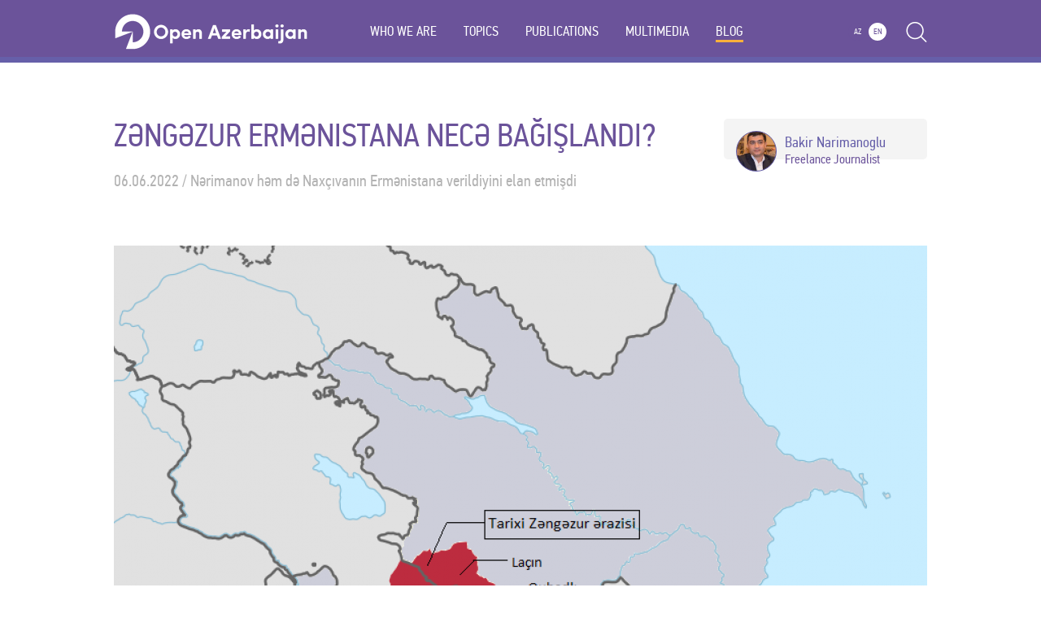

--- FILE ---
content_type: text/html; charset=utf-8
request_url: https://openazerbaijan.org/en/blog/z-ng-zur-erm-nistana-nec-ba-land/
body_size: 9339
content:
<!DOCTYPE HTML PUBLIC "-//W3C//DTD HTML 4.01//EN" "http://www.w3.org/TR/html4/strict.dtd">
<html>
<head>
    <meta content="text/html; charset=UTF-8" http-equiv="content-type">
    <meta property="og:title" content="Zəngəzur Ermənistana necə bağışlandı?" />
    <meta property="og:type" content="website" />
    <meta property="og:url" content="https://openazerbaijan.org/en/blog/z-ng-zur-erm-nistana-nec-ba-land/" />
            <meta property="og:description" content="Azərbaycan prezidenti İlham Əliyev Zəngilana son səfəri zamanı yenə Zəngəzurdan danışıb, Zəngəzurun Ermənistana sovet işğalından sonra bağışlandığını xatırladıb: “…Azərbaycan Xalq Cümhuriyyəti süquta uğrayandan bir neçə ay sonra Zəngəzur da bizim əlimizdən alındı. Bu tarixi hər kəs bilməlidir; 1920-ci ilin noyabrında sovet hakimiyyətinin qərarı ilə heç bir əsas olmadan tarixi diyarımız Qərbi Zəngə" />
                    <meta property="og:image" content="https://openazerbaijan.org/site/assets/files/2115/z_ng_zur.png" />
            <meta property="og:image:height" content="800" />
            <meta property="og:image:width" content="551" />
                <meta name="viewport" content="width=device-width, user-scalable=no, initial-scale=1.0, maximum-scale=1.0, minimum-scale=1.0">
    <title>Zəngəzur Ermənistana necə bağışlandı? &bull; Open Government</title>
    <link rel="stylesheet" href="https://cdn.jsdelivr.net/npm/bootstrap@4.3.1/dist/css/bootstrap.min.css" integrity="sha384-ggOyR0iXCbMQv3Xipma34MD+dH/1fQ784/j6cY/iJTQUOhcWr7x9JvoRxT2MZw1T" crossorigin="anonymous">

    <link rel="stylesheet" href="/site/templates/css/style.css?v=1769794982" type="text/css">
    <link rel="stylesheet" href="/site/templates/css/jquery.fancybox.css" type="text/css">
    <link rel="stylesheet" href="/site/templates/css/jquery.bxslider.css" type="text/css">
    <script type="text/javascript" src="/site/templates/js/jquery-1.10.2.js"></script>
    <script type="text/javascript" src="/site/templates/js/jquery.fancybox.pack.js"></script>
    <script type="text/javascript" src="/site/templates/js/jquery.hoverIntent.js"></script>
    <script type="text/javascript" src="/site/templates/js/jquery.bxslider.min.js"></script>
    <script type="text/javascript" src="/site/templates/js/nav.js"></script>

</head>
<body class="english">
<script>
    (function(i,s,o,g,r,a,m){i['GoogleAnalyticsObject']=r;i[r]=i[r]||function(){
        (i[r].q=i[r].q||[]).push(arguments)},i[r].l=1*new Date();a=s.createElement(o),
        m=s.getElementsByTagName(o)[0];a.async=1;a.src=g;m.parentNode.insertBefore(a,m)
    })(window,document,'script','https://www.google-analytics.com/analytics.js','ga');

    ga('create', 'UA-89082899-1', 'auto');
    ga('send', 'pageview');

</script>
<input type="hidden" name="page_title" value="Zəngəzur Ermənistana necə bağışlandı? &bull; Open Azerbaijan">
<input type="hidden" name="page_url" value="https://openazerbaijan.org/en/blog/z-ng-zur-erm-nistana-nec-ba-land/">
<input type="hidden" name="page_desc" value="Azərbaycan prezidenti İlham Əliyev Zəngilana son səfəri zamanı yenə Zəngəzurdan ">
    <input type="hidden" name="page_image" value="https://openazerbaijan.org/site/assets/files/2115/z_ng_zur.png">
    <div id="header">
    <div class="boxed">
        <a href="/en/" id="logo"></a>

        <div id="nav-icon4">
            <span></span>
            <span></span>
            <span></span>
        </div>
        <ul id="menu">
                            <li >
                    <a href="#">WHO WE ARE</a>
                                            <div>
                                                            <a href="/en/who-we-are/about-us/">About Us</a>
                                                                <a href="/en/who-we-are/missiya/">Team</a>
                                                                <a href="/en/who-we-are/contact/">Contact</a>
                                                        </div>
                                        </li>
                                <li >
                    <a href="#">TOPICS</a>
                                            <div>
                                                            <a href="/en/topics/analytics/">Analytics</a>
                                                                <a href="/en/topics/investigation/">Investigation</a>
                                                                <a href="/en/topics/society/">Life</a>
                                                                <a href="/en/topics/public-portrait/">Public Portrait</a>
                                                                <a href="/en/topics/regional-comparison/">Regional Comparison</a>
                                                                <a href="/en/topics/democracy/">Democracy</a>
                                                                <a href="/en/topics/humanrights/">Human Rights</a>
                                                        </div>
                                        </li>
                                <li >
                    <a href="#">PUBLICATIONS</a>
                                            <div>
                                                            <a href="/en/publications/report/">Report</a>
                                                                <a href="/en/publications/tedqiqat/">Research</a>
                                                        </div>
                                        </li>
                                <li >
                    <a href="#">MULTIMEDIA</a>
                                            <div>
                                                            <a href="/en/multimedia/infographics/">Infographics</a>
                                                                <a href="/en/multimedia/video/">Video</a>
                                                                <a href="/en/multimedia/foto/">Photo</a>
                                                                <a href="/en/multimedia/cartoon/">Cartoon</a>
                                                        </div>
                                        </li>
                                <li  class="active" >
                    <a href="/en/blog/">BLOG</a>
                                    </li>
                            <!--a href="https://www.paypal.com/donate?token=jEMjBmsXgOt7f8L94prMruCkxUPWV7HjzAnzWS6vEghITCGzxoB8QXPryPmYSIHmWHMs4w5QAlOB1nDZ" target="_blank"><button type="button" class="btn btn-success"> Donate </button></a-->
        </ul>
        <div class="langbar">
                            <a href="/blog/z-ng-zur-erm-nistana-nec-ba-land/">AZ</a>
                <a href="/en/blog/z-ng-zur-erm-nistana-nec-ba-land/" class="active">EN</a>
                        </div>
				
			 
			          <a href="/en/search/" id="search"></a>
 
    </div>
</div>
</form>
</div>
</div>
</div><div id="news_page">
	<div id="news_header">
		<div class="boxed">
						<div id="author_block"> <span style="background-image: url(/site/assets/files/1443/prof2.jpg);"></span> <b>Bakir Narimanoglu</b> <p>Freelance Journalist</p></div>
						<h1>ZƏNGƏZUR ERMƏNISTANA NECƏ BAĞIŞLANDI?</h1>
			<h2>06.06.2022 / Nərimanov həm də Naxçıvanın Ermənistana verildiyini elan etmişdi</h2>
		</div>
	</div>
	<div id="news_content" class="boxed">
		<img src="/site/assets/files/2115/z_ng_zur.1000x0.png" alt="" class="news_img_x">
				<p>Azərbaycan prezidenti İlham Əliyev Zəngilana son səfəri zamanı yenə Zəngəzurdan danışıb, Zəngəzurun Ermənistana sovet işğalından sonra bağışlandığını <a href="https://president.az/az/articles/view/56208 ">xatırladıb</a>: “…Azərbaycan Xalq Cümhuriyyəti süquta uğrayandan bir neçə ay sonra Zəngəzur da bizim əlimizdən alındı. Bu tarixi hər kəs bilməlidir; 1920-ci ilin noyabrında sovet hakimiyyətinin qərarı ilə heç bir əsas olmadan tarixi diyarımız Qərbi Zəngəzur Azərbaycandan ayrıldı və Ermənistana verildi. Bu, xalqımıza qarşı növbəti düşmənçilik və ədalətsizlik idi. Çünki Zəngəzurun şərqində də, qərbində də Azərbaycan xalqı əsrlər boyu yaşamışdır və indiki Ermənistan ərazisində olan Qərbi Zəngəzurun bütün toponimləri, bütün kəndlərin milli tərkibi Azərbaycan xalqına məxsus idi”.</p>

<p>Bu tarixi fakt sənədlərdə öz əksini tapıb. Ancaq faktın indiki məqamda—Ermənistanla sülh müqaviləsi uğrunda danışıqların getdiyi zamanda səsləndirilməsi diqqət cəlb edir. İ. Əliyev eyni çıxışının davamında deyib: “Ermənistan hansısa xüsusi tələb irəli sürərsə, bilməlidir ki, bizim də tələblərimiz ola bilər. Bax, buraya çox da uzaq olmayan məsafədə bizim qədim torpağımız Qərbi Zəngəzurdur. Biz Ermənistana qarşı ərazi iddiası ilə çıxış etmirik ki? Etmirik. Amma əgər onlar bizə qarşı ərazi iddiası ilə çıxış edəcəksə, biz niyə etməməliyik? Tarix var. Hər kəs açsın baxsın kitablara, ensiklopediyalara. Nə vaxt Qərbi Zəngəzuru bizdən ayırıb Ermənistana verdilər? 1920-ci ilin noyabrında”.</p>

<p>Azərbaycan prezidenti bu ilin aprelində Şuşa şəhərində Dünya Azərbaycanlılarının V Qurultayında da oxşar <a href="İlham Əliyev Şuşa şəhərində Dünya Azərbaycanlılarının V Qurultayında çıxış edib » Azərbaycan Prezidentinin Rəsmi internet səhifəsi (president.az) ">açıqlama</a> ilə çıxış edib.</p>

<p>Bəs necə olub ki, Qərbi Zəngəzur Ermənistana bağışlanıb?</p>

<p><strong>Qarabağ erməniləri rəsmən Azərbaycan hakimiyyətini tanıyırdılar</strong></p>

<p>Ermənilərin iddia etdikləri Qarabağın dağlıq hissəsi Azərbaycan Cümhuriyyəti dövründə də Azərbaycanın tərkibində idi, bu bölgəni Azərbaycan Cümhuriyyəti hökumətinin general-qubernatoru idarə edirdi(Ataxan Paşayev, Azərbaycan Xalq Cümhuriyyəti – Şərqin İlk Demokratik Parlamentli Respublikası, Xalq qəzeti. 28 may 2014-cü il, №111, s.7). General-qubernatorluğun tərkibinə inzibati mərkəzi Şuşa şəhəri olmaqla Şuşa, Cavanşir, Cəbrayıl və Zəngəzur qəzaları daxil idi. O illərdə Qarabağın yuxarı hissəsinin erməni milli assambleyası Azərbaycanın hakimiyyətini rəsmən tanıyırdı (1919)( Azərbaycan Xalq Cümhuriyyəti Ensiklopediyası, s.129). Bu fakt erməni tərəfinin Qarabağın həmin dövrdə “müstəqil qanuni qurum” statusuna malik olması ilə bağlı iddialarını təkzib edir.</p>

<p>1920-ci ildə, Bolşevik Rusiyası Cənubi Qafqazı işğal etdikdən sonra Ermənistan Azərbaycana qarşı ərazi iddialarını yenidən irəli sürür və Ermənilər Qarabağı ilhaq edə bilməsələr də, onun dağlıq hissəsinə muxtariyyət verdirməyə nail olurlar. 1921-ci il, iyulun 5-də Rusiya Kommunist Partiyası Mərkəzi Komitəsinin Qafqaz Bürosu “Yuxarı və Aşağı Qarabağ arasında iqtisadi əlaqələri nəzərə alaraq, “Dağlıq Qarabağın” Azərbaycan Sovet Sosialist Respublikası sərhədlərində saxlanılması” və Şuşa şəhəri inzibati mərkəz olmaqla ona geniş muxtariyyətin verilməsi barədə qərar qəbul edir(Yaqub Mahmudov, Kərim Şükürov, Qarabağ: real tarix, faktlar, sənədlər, s.54). Bu sənədin mətni sübut edir ki, Büro “Dağlıq Qarabağın” Azərbaycan SSR-yə Ermənistan tərəfinin iddia etdiyi kimi “verilməsi” və ya onun Azərbaycan hakimiyyətinə “tabe edilməsi” deyil, Azərbaycan SSR-nin tərkibində qalması barədə qərar verir.</p>

<p>2 il sonra—1923-cü il, iyulun 7-də Xankəndi şəhəri (Xankəndi şəhərinin adı 1923-cü il, sentyabrın 18-də dəyişdirilib, ermənilərin bolşevik lideri Stepan Şaumyanın şərəfinə Stepanakert adlanıb, şəhərin adı 1991-ci ilin noyabrında bərpa edilib —B.N) inzibati mərkəz olmaqla, Dağlıq Qarabağ Muxtar Vilayəti (DQMV) yaradılır(1991-ci ilin 26 noyabr tarixində Azərbaycan Respublikası Ali Sovetinin qərarı ilə “DQMV” inzibati ərazi vahidi kimi ləğv olunub). Lakin Ermənistanda yaşayan 300 mindən çox azərbaycanlıya mədəni muxtariyyət verilmir. Həm SSRİ-nin mərkəzi hökuməti, həm də Ermənistan SSR hökuməti bundan imtina edir.</p>

<p>Azərbaycan Müvəqqəti İnqilab Komitəsinin (MİK) DQMV-nin yaradılması haqda dekreti Qafqaz Bürosunun 1921-ci il qərarına zidd idi. Belə ki, həmin dekretdə mərkəzi Xankəndi olmaqla, Dağlıq Qarabağın erməni hissəsindən Azərbaycan SSR-in tərkib hisssəsi kimi muxtar vilayətin təşkil olunması qeyd olunurdusa, qərarda yaranacaq muxtar vilayətin inzibati mərkəzinin Şuşa şəhəri olacağı deyilirdi. MİK-nin dekretində Şuşa heç vilayətin tərkibinə daxil edilməmişdi. Yalnız iki həftədən sonra—iyulun 16-da Şuşanın da DQMV-nin tərkibinə daxil edilməsi haqda qərar qəbul olundu(Mahmudov, Şükürov, yenə orada, s.54) .</p>

<p>Qarabağı ala bilməsə də, Ermənistan öz ərazisini Azərbaycan torpaqları hesabına genişləndirirdi. O zaman mərkəzə Bolşevik Rusiyası tərəfindən işğal olunan Ermənistanı (1920-ci il, 30 noyabr) sovetləşdirmək gərəkdi. Zəngəzur qəzasının qərb hissəsi məhz bu məqsədlə Ermənistana verildi, nəticədə Naxçıvan Azərbaycanın əsas hissəsindən ayrı salındı. (Hacı Nərimanoğlu, Zəngəzur: 100 sual, 100 cavab, s.129) Bu planın başqa məqsədi də vardı...</p>

<p><strong>“Türklərin Bakıya yolunu bağlamaq”</strong></p>

<p>Tarixçi, professor Cəmil Həsənli deyir ki, Zəngəzurun, həmçinin Naxçıvanın Ermənistana verilməsi ideyasını ortaya atan Qafqazın bolşevik “canişini” Serqo Orconikidze olub. Onun məqsədi, erməni kommunistlərinin hakimiyyətə gəlişini dayanıqlı etməklə yanaşı türklərin Bakıya yolunu bağlamaqdı: “İosif Stalin (o zaman RSFSR Kommunist Partiyası Mərkəzi Komitəsinin üzvü idi—B.N) Bakı müşavirəsindən sonra hələ Moskvaya çatmamış, S.Orconikidze onunla səsli danışığa girir və deyir ki, indi Zəngəzuru, Naxçıvanı Ermənistana verib, türklərin Bakıya quru yolunun bağlanmasının əsl vaxtıdır… Noyabr ayının 23-də V.İ.Leninlə əlaqəyə girən İ.Stalin ona S.Orconikidzenin Bakıyla bağlı “narahatlığını” bildirir. İ.Stalin S.Orconikidzenin məlumatına istinad edərək qeyd edir ki, Bakı üçün əsas təhlükə türklərin Azərbaycanla ümumi sərhədlərə cəhd göstərmələrindən irəli gəlir və S.Orconikdze təklif edir ki, Zəngəzuru Ermənistana verməklə türklərin niyyətlərinə mane olmaq lazımdır. İ.Stalin özünün də bu təklifə tərəfdar olduğunu V.İ.Leninə bildirir. S.Orconikidze hesab edirdi ki, Bolşevik Rusiyasını bu məsuliyyətdən kənarda qoymaq üçün Zəngəzurla bağlı təşəbbüs Sovet Azərbaycanının birinci şəxsindən—Azərbaycan İnqilab Komitəsinin sədri Nəriman Nərimanovdan gəlməlidir.”</p>

<p>Tarixçi bu məsələdə S.Orconikidzeyə o zaman RSFSR Xarici İşlər Xalq Komissarı olan Georgi Çiçerinin təzyiq göstərdiyini qeyd edir. C.Həsənlinin dediyinə görə, S.Orconikidze N.Nərimanovu Naxçıvan, Ordubad və Şərur-Dərələyəzi Ermənistana güzəştə getməyə məcbur etmək istiqamətində ilk cəhdi hələ 1920-ci ilin yayında, Sovet Rusiyası ilə Ermənistan arasında müqavilə imzalanana qədər edib: “G.Çiçerinin göstərişlərini alan S.Orconikidze N.Nərimanova tələsik məlumat verirdi ki, “Qarabağ və Zəngəzurla bağlı indicə G.Çiçerinlə danışdım. Mən təklif edirəm, bu vilayətlər təcili və danışıqsız Azərbaycana birləşdirilsin. Siz digər vilayətlərə (Naxçıvan, Ordubad, Culfa və Şərur-Dərələyəz) iddianızdan imtina etməlisiniz, habelə Qarabağ və Zəngəzura muxtariyyət verməlisiniz. Yeri gəlmişkən sonuncu məsələ sülh müqaviləsində (Sovet Rusiyası ilə Ermənistan arasında 1920-ci ilin avqust ayının 10-da imzalanacaq müqavilə nəzərdə tutulur) heç bir halda göstərilməməlidir, bilavasitə sizdən gəlməlidir.”</p>

<p>C.Həsənlinin dediyinə görə, həm İ.Stalin, həm S.Orconikidze mərkəzi daim türk qorxusu altında saxlamağa üstünlük verirmiş: “Bu ideyalar “birdən 1918-ci il təkrarlanar, türklər yenidən Bakıya gələr və biz Azərbaycan üzərində nəzarəti itirərik, müsavatçılar Gəncədə ofis qurublar” qorxusu altında ortaya çıxmışdı. S.Orconikidze belə fikirləşirdi ki, erməni kommunistləri erməniləri bolşeviklərə tərəf çəkmək üçün, yeni kommunist hökumətini dayanaqlı etmək üçün İrəvana tarixi bir hədiyyə ilə getməlidilər. Qazaxda elan olunmuş Ermənistan Sovet Hakimiyyəti Dilicana, oradan da İrəvana məhz daşnakların uzun müddət əldə edə bilmədikləri bu “tarixi hədiyyə” ilə gedirdi... Dünya inqilabının cazibəsinə düşən N.Nərimanov Ermənistanın sovetləşməsi naminə nəinki Bakı neftini hər iki respublikanın sərvəti elan etməyə, hətta Azərbaycan torpaqlarının bir hissəsini yeni qurulan erməni sovet hökumətinə güzəştə getməyə hazır idi. Bu hazırlıq mərkəz və xüsusilə S.Orconikidze tərəfindən aparılmışdı.” (Meydan TV)</p>

<p><strong>Nərimanov Zəngəzur və Naxçıvanın Ermənistana verildiyini elan edir</strong></p>

<p>Ermənistanda sovet hakimiyyəti qurulduqdan bir gün sonra—noyabrın 30-da keçirilən Azərbaycan K(b)P MK Siyasi və Təşkilati Bürosunun iclasında Ermənistanla əlaqələr müzakirə edilir. Müzakirə nəticəsində aşağıdakı qərarlar qəbul olunur: “Sovet Azərbaycanı ilə sovet Ermənistanı arasında heç bir sərhəd mövcud deyil; Zəngəzur Ermənistana keçir; Qarabağın dağlıq hissəsinə öz müqəddəratını təyinetmə hüququ verilir; sovet Azərbaycanı sovet Ermənistanı ilə qırılmaz hərbi və təsərrüfat ittifaqı qurur.” (Musa Qasımlı, Ermənistanın sovetləşdirilmsəindən Azərbaycan ərazilərinin işğalınadək erməni iddiaları: Tarix olduğu kimi (1920-1992-cü illər), Bakı-2016, s.65)</p>

<p>Bu qətnaməni tərtib etmək N.Nərimanova tapşırılır. Tapşırığı yerinə yetirən N. Nərimanov Bakı Sovetinin 1920-ci il, dekabrın 1-də Dövlət Teatrında keçirilən təntənəli iclasında çıxışında Zəngəzurla yanaşı Naxçıvanın da Ermənistana güzəştə gedildiyini, Qarabağda isə ermənilərə tam muxtariyyət veriləcəyini bildirir.( Qasımlı, yenə orada, s.65) Bəyanatda yazılır: “Sovet Azərbaycanı Ermənistan və Zəngəzurda ən yaxşı yoldaşlarımızın – kommunistlərin günahsız qanını tökmüş və tökən daşnakların hakimiyyətinə qarşı əməkçi erməni xalqının mübarizəsinə yardım göstərərək elan edir ki, bundan sonra heç bir ərazi məsələsi əsrlərdən bəri qonşu olan iki xalqın—ermənilərin və müsəlmanların bir-birinin qanını tökməsi üçün səbəb ola bilməz; Zəngəzur və Naxçıvan qəzalarının ərazisi sovet Ermənistanının bölünməz hissəsidir; Dağlıq Qarabağın əməkçi kəndlilərinə isə öz müqəddəratını təyinetmə hüququ verilir. Zəngəzurun hüdudlarında bütün hərbi əməliyyatlar dayandırılır; sovet Azərbaycanının qoşunları buradan çıxarılır.” (Qasımlı, yenə orada, s.66)</p>

<p><strong>Naxçıvanı Türkiyənin maraqları xilas edir</strong></p>

<p>N.Nərimanov bu çıxışında Naxçıvanın adını çəksə də, bir gün əvvəlki—30 noyabr tarixli qərarda Naxçıvan məsələsinə, ümumiyyətlə, toxunulmamışdı. N.Nərimanovun bəyanatı Sovet Rusiyasının Azərbaycanda təmsilçiləri olan İ.Stalin və S.Orconikidze tərəfindən sevinclə qarşılanmış və "yüksək" qiymətləndirilmişdi. (Musa Urud. Zəngəzur. Bakı-2005, s.89)</p>

<p>N.Nərimanovun bəyanatıya Ermənistana hədiyyə edilmiş Naxçıvanın Azərbaycana qaytarılmasında o zamankı Türkiyə hökumətinin maraqları əhəmiyyətli rol oynayır. 1921-ci ildə baş tutan Moskva danışıqlarında Türkiyə nümayəndələri Yusif Kamal, Doktor Riza Nur və Əli Fuad Paşa Naxçıvan məsələsində israrlı olur, geri çəkilmirlər. Moskvaya səfər ərəfəsində nümayəndə heyətinin başçısı Yusif Kamal bəy Mustafa Kamal Paşa ilə görüşərkən ondan soruşur: “Paşam, ruslar Naxçıvan üzərində israr edərlərsə, nə edək?” Mustafa Kamal, “Naxçıvan türk qapısıdır. Bunu xüsusi olaraq nəzərə alıb, əlinizdən gələni edin” deyə cavab verir. (İsmail Hacıyev, Əbülfəz Amanoğlu, Atatürkün, yaratdığı Naxçıvan: dostluq körpüsü dövləti, <a href="https://atam.gov.tr/wp-content/uploads/125.yıl-sempozyumu.pdf" target="_blank">https://atam.gov.tr/wp-content/uploads/125.y%C4%B1l-sempozyumu.pdf</a> s.94) N.Nərimanov Naxçıvan, Qarabağ və Zəngəzurla bağlı qərara sonralar etiraz etmiş, V.İ.Leninə müxtəlif müraciət və teleqramlar göndərərək, Azərbaycanın ərazi bütövlüyünün təmin olunmasına müəyyən cəhdlər göstərmişdi. N.Nərimanov o illərdə V.İ.Leninə yazırdı: "Həmişə Denikini (Anton Denikin—sovet hakimiyyətinə qarşı mübarizə aparmış hərbi qüvvələrin başçılarından biri—B.N) müdafiə edən Ermənistan müstəqillik qazanır və əlavə olaraq, Azərbaycan torpaqlarını alır. Zaqafqaziya respublikaları arasında özünü Sovet Rusiyasının ağuşuna hamıdan əvvəl atan Azərbaycan isə həm müstəqilliyini, həm də ərazisini itirir. Azərbaycanın indiki vəziyyəti elədir ki, Mirzəyanlar heç bir maneəsiz onun taleyini həll edirlər". (Nəriman Nərimanov, Məktublar və Qarabağ məsələsinə dair sənədlər, Bakı 2016, s.103)</p>

<p> </p>		
		<br><br>
	</div>
	<div id="be_informed">
		<div class="boxed">
			<h3>YOU MAY BE INTERESTED</h3>
						<div class="hb" onclick="window.location='/en/blog/avropa-parlamenti-n-deyir-baki-n-cavab-verir/'">
				<div style="background-image: url(/site/assets/files/2296/epmm2.jpg)"></div>
				<a href="/en/blog/avropa-parlamenti-n-deyir-baki-n-cavab-verir/">Avropa Parlamenti nə deyir, Bakı nə cavab verir?</a>
			</div>
						<div class="hb" onclick="window.location='/en/blog/mikayil-jabbarovs-new-jobs/'">
				<div style="background-image: url(/site/assets/files/2291/yeni_is_yeri.jpg)"></div>
				<a href="/en/blog/mikayil-jabbarovs-new-jobs/">Mikayil Jabbarov’s “New Jobs”</a>
			</div>
						<div class="hb" onclick="window.location='/en/blog/az-rbaycan-pasportunun-gucu-m-d-ni-dunyadan-t-crid-v-ziyy-ti/'">
				<div style="background-image: url(/site/assets/files/2290/passport_index_cover2_small.jpg)"></div>
				<a href="/en/blog/az-rbaycan-pasportunun-gucu-m-d-ni-dunyadan-t-crid-v-ziyy-ti/">Azərbaycan pasportunun gücü: Mədəni dünyadan təcrid vəziyyəti</a>
			</div>
					</div>
	</div>
</div>

<br>
<br>
<br>


<div id="footer">
	<div class="boxed">
		<a href="#" id="logo2"></a>
		<p>© 2026 All Rights Reserved. Open Azerbaijan.</p>
        <br><br>
        <ul class="rrssb-buttons">


            <li class="rrssb-facebook">
                <a href="https://www.facebook.com/" class="popup">
		          <span class="rrssb-icon">
		            <svg xmlns="http://www.w3.org/2000/svg" viewBox="0 0 29 29"><path d="M26.4 0H2.6C1.714 0 0 1.715 0 2.6v23.8c0 .884 1.715 2.6 2.6 2.6h12.393V17.988h-3.996v-3.98h3.997v-3.062c0-3.746 2.835-5.97 6.177-5.97 1.6 0 2.444.173 2.845.226v3.792H21.18c-1.817 0-2.156.9-2.156 2.168v2.847h5.045l-.66 3.978h-4.386V29H26.4c.884 0 2.6-1.716 2.6-2.6V2.6c0-.885-1.716-2.6-2.6-2.6z"/></svg>
		          </span>
                    <span class="rrssb-text">facebook</span>
                </a>
            </li>


            <li class="rrssb-twitter">
                <!-- Replace href with your Meta and URL information  -->
                <a href="https://twitter.com/"
                   class="popup">
		          <span class="rrssb-icon">
		            <svg xmlns="http://www.w3.org/2000/svg" viewBox="0 0 28 28"><path d="M24.253 8.756C24.69 17.08 18.297 24.182 9.97 24.62a15.093 15.093 0 0 1-8.86-2.32c2.702.18 5.375-.648 7.507-2.32a5.417 5.417 0 0 1-4.49-3.64c.802.13 1.62.077 2.4-.154a5.416 5.416 0 0 1-4.412-5.11 5.43 5.43 0 0 0 2.168.387A5.416 5.416 0 0 1 2.89 4.498a15.09 15.09 0 0 0 10.913 5.573 5.185 5.185 0 0 1 3.434-6.48 5.18 5.18 0 0 1 5.546 1.682 9.076 9.076 0 0 0 3.33-1.317 5.038 5.038 0 0 1-2.4 2.942 9.068 9.068 0 0 0 3.02-.85 5.05 5.05 0 0 1-2.48 2.71z"/></svg>
		          </span>
                    <span class="rrssb-text">twitter</span>
                </a>
            </li>
            <li class="rrssb-whatsapp">
                <a href="whatsapp://send?text=" data-action="share/whatsapp/share">
		          <span class="rrssb-icon">
		            <svg xmlns="http://www.w3.org/2000/svg" width="90" height="90" viewBox="0 0 90 90"><path d="M90 43.84c0 24.214-19.78 43.842-44.182 43.842a44.256 44.256 0 0 1-21.357-5.455L0 90l7.975-23.522a43.38 43.38 0 0 1-6.34-22.637C1.635 19.63 21.415 0 45.818 0 70.223 0 90 19.628 90 43.84zM45.818 6.983c-20.484 0-37.146 16.535-37.146 36.86 0 8.064 2.63 15.533 7.076 21.61l-4.64 13.688 14.274-4.537A37.122 37.122 0 0 0 45.82 80.7c20.48 0 37.145-16.533 37.145-36.857S66.3 6.983 45.818 6.983zm22.31 46.956c-.272-.447-.993-.717-2.075-1.254-1.084-.537-6.41-3.138-7.4-3.495-.993-.36-1.717-.54-2.438.536-.72 1.076-2.797 3.495-3.43 4.212-.632.72-1.263.81-2.347.27-1.082-.536-4.57-1.672-8.708-5.332-3.22-2.848-5.393-6.364-6.025-7.44-.63-1.076-.066-1.657.475-2.192.488-.482 1.084-1.255 1.625-1.882.543-.628.723-1.075 1.082-1.793.363-.718.182-1.345-.09-1.884-.27-.537-2.438-5.825-3.34-7.977-.902-2.15-1.803-1.793-2.436-1.793-.63 0-1.353-.09-2.075-.09-.722 0-1.896.27-2.89 1.344-.99 1.077-3.788 3.677-3.788 8.964 0 5.288 3.88 10.397 4.422 11.113.54.716 7.49 11.92 18.5 16.223 11.01 4.3 11.01 2.866 12.996 2.686 1.984-.18 6.406-2.6 7.312-5.107.9-2.513.9-4.664.63-5.112z"/></svg>
		          </span>
                    <span class="rrssb-text">Whatsapp</span>
                </a>
            </li>
            <li class="rrssb-linkedin">
                <!-- Replace href with your meta and URL information -->
                <a href="http://www.linkedin.com/" class="popup">
		          <span class="rrssb-icon">
		            <svg xmlns="http://www.w3.org/2000/svg" viewBox="0 0 28 28"><path d="M25.424 15.887v8.447h-4.896v-7.882c0-1.98-.71-3.33-2.48-3.33-1.354 0-2.158.91-2.514 1.802-.13.315-.162.753-.162 1.194v8.216h-4.9s.067-13.35 0-14.73h4.9v2.087c-.01.017-.023.033-.033.05h.032v-.05c.65-1.002 1.812-2.435 4.414-2.435 3.222 0 5.638 2.106 5.638 6.632zM5.348 2.5c-1.676 0-2.772 1.093-2.772 2.54 0 1.42 1.066 2.538 2.717 2.546h.032c1.71 0 2.77-1.132 2.77-2.546C8.056 3.593 7.02 2.5 5.344 2.5h.005zm-2.48 21.834h4.896V9.604H2.867v14.73z"/></svg>
		          </span>
                    <span class="rrssb-text">linkedin</span>
                </a>
            </li>
        </ul>
		<div id="footer_menus">
						<div class="footer_menu">
								<a href="#" class="fm_main">WHO WE ARE</a>
													<a href="/en/who-we-are/about-us/">- About Us</a>
									<a href="/en/who-we-are/missiya/">- Team</a>
									<a href="/en/who-we-are/contact/">- Contact</a>
							</div>
						<div class="footer_menu">
								<a href="#" class="fm_main">TOPICS</a>
													<a href="/en/topics/analytics/">- Analytics</a>
									<a href="/en/topics/investigation/">- Investigation</a>
									<a href="/en/topics/society/">- Life</a>
									<a href="/en/topics/public-portrait/">- Public Portrait</a>
									<a href="/en/topics/regional-comparison/">- Regional Comparison</a>
									<a href="/en/topics/democracy/">- Democracy</a>
									<a href="/en/topics/humanrights/">- Human Rights</a>
							</div>
						<div class="footer_menu">
								<a href="#" class="fm_main">PUBLICATIONS</a>
													<a href="/en/publications/report/">- Report</a>
									<a href="/en/publications/tedqiqat/">- Research</a>
							</div>
						<div class="footer_menu">
								<a href="#" class="fm_main">MULTIMEDIA</a>
													<a href="/en/multimedia/infographics/">- Infographics</a>
									<a href="/en/multimedia/video/">- Video</a>
									<a href="/en/multimedia/foto/">- Photo</a>
									<a href="/en/multimedia/cartoon/">- Cartoon</a>
							</div>
						<div class="footer_menu">
								<a href="/en/blog/" class="fm_main">BLOG</a>
											</div>
					</div>
	</div>
</div>
</body>
<script src="https://use.fontawesome.com/5b6d60da5f.js"></script>
</html>

--- FILE ---
content_type: text/css
request_url: https://openazerbaijan.org/site/templates/css/style.css?v=1769794982
body_size: 4840
content:
/* Reset CSS */

html, body, div, span, applet, object, iframe,
h1, h2, h3, h4, h5, h6, p, blockquote, pre,
a, abbr, acronym, address, big, cite, code,
del, dfn, em, img, ins, kbd, q, s, samp,
small, strike, strong, sub, sup, tt, var,
b, u, i, center,
dl, dt, dd, ol, ul, li,
fieldset, form, label, legend,
table, caption, tbody, tfoot, thead, tr, th, td,
article, aside, canvas, details, embed, 
figure, figcaption, footer, header, hgroup, 
menu, nav, output, ruby, section, summary,
time, mark, audio, video, input, textarea {
	margin: 0;
	padding: 0;
	border: 0;
	font-size: 100%;
	font: inherit;
	vertical-align: baseline;
	font-family: arial;
	outline: none;
}
article, aside, details, figcaption, figure, 
footer, header, hgroup, menu, nav, section {
	display: block;
}
a {
	cursor: pointer;
}
body {
	line-height: 1;
}
ol, ul {
	list-style: none;
}
blockquote, q {
	quotes: none;
}
blockquote:before, blockquote:after,
q:before, q:after {
	content: '';
	content: none;
}
table {
	border-collapse: collapse;
	border-spacing: 4px;
}
img {
	border: 0px;
}
.clearfix:after {
	content: ".";
	display: block;
	clear: both;
	visibility: hidden;
	line-height: 0;
	height: 0;
}
 
.clearfix {
	display: inline-block;
}
 
html[xmlns] .clearfix {
	display: block;
}
 
* html .clearfix {
	height: 1%;
}

input::-webkit-input-placeholder {padding-top: 2px; color: #dadada; font-family: 'RobotoCondensed-Regular'; font-size: 17px; }
input:-moz-placeholder {padding-top: 2px; color: #dadada; font-family: 'RobotoCondensed-Regular'; font-size: 17px; }

textarea::-webkit-input-placeholder {padding-top: 2px; color: #dadada; font-family: 'RobotoCondensed-Regular'; font-size: 17px; }
textarea:-moz-placeholder {padding-top: 2px; color: #dadada; font-family: 'RobotoCondensed-Regular'; font-size: 17px; }

.clear {
clear: both;
}


@font-face {
    font-family: 'mk_text_cond_proregular';
    src: url('font/mk_text_cond_pro-regular-webfont.eot');
    src: url('font/mk_text_cond_pro-regular-webfont.eot?#iefix') format('embedded-opentype'),
         url('font/mk_text_cond_pro-regular-webfont.woff2') format('woff2'),
         url('font/mk_text_cond_pro-regular-webfont.woff') format('woff'),
         url('font/mk_text_cond_pro-regular-webfont.svg#mk_text_cond_proregular') format('svg');
    font-weight: normal;
    font-style: normal;

}




@font-face {
    font-family: 'mk_text_cond_probold';
    src: url('font/mk_text_cond_pro-bold-webfont.eot');
    src: url('font/mk_text_cond_pro-bold-webfont.eot?#iefix') format('embedded-opentype'),
         url('font/mk_text_cond_pro-bold-webfont.woff2') format('woff2'),
         url('font/mk_text_cond_pro-bold-webfont.woff') format('woff'),
         url('font/mk_text_cond_pro-bold-webfont.svg#mk_text_cond_probold') format('svg');
    font-weight: normal;
    font-style: normal;

}



/* OPENGOV CSS */
	
html {
	height: 100%;
	width: 100%; 
	position: relative;
	-webkit-font-smoothing:antialiased;
	background: #fff;
}

body {
	width: 100%; 
	height: 100%;
	position: relative;
	font-size: 11px; 
	min-width: 1200px;
}

a {
	font-size: 11px; 
	color: #fff; 
	text-decoration: none;
    transition: all .25s ease-in-out;
    -moz-transition: all .25s ease-in-out;
    -webkit-transition: all .25s ease-in-out;
}

a:hover {
	font-size: 11px; 
	color: #fff; 
	text-decoration: none;
}

.boxed {
	width: 1000px;
	position: relative;
	margin: 0 auto;
}

#header {
	width: 100%;
	height: 77px;
	background: #6b539a;
	border-bottom: 7px solid #665fa9;
}

#logo {
	width: 238px;
	height: 46px;
	display: block;
	background: url(../images/logo_az.png?pink) no-repeat center center;
	background-size: contain;
	position: absolute;
	left: 0;
	top: 16px;
}

.english #logo {
	background: url(../images/logo.png?pink) no-repeat center center;
	background-size: contain;
}

#menu {
	margin-left: 300px;
}

#menu > li {
	display: inline-block;
	margin: 30px 15px 0;
	position: relative;
}

#menu > li > div{
	display: block;
	width: 120px;
	background: #6b539a;
    border-bottom: 7px solid #665fa9;
    position: absolute;
    z-index: 100;
    left: -20px;
    top: 18px;
    padding: 20px;
	opacity: 0;
	visibility: hidden;
    transition: all .25s ease-in-out;
    -moz-transition: all .25s ease-in-out;
    -webkit-transition: all .25s ease-in-out;
}

#menu > li:hover > div {
	opacity: 1;
	visibility: visible;
}

#menu > li > div > a {
	font-size: 15px;
	color: #fff;
	display: block;
	line-height: 24px;
    font-family: 'mk_text_cond_proregular';
}


#menu > li > div > a:hover {
	text-decoration: underline;
}


#menu > li > a {
	font-size: 17px;
	color: #fff;
    font-family: 'mk_text_cond_proregular';
    border-bottom: 3px solid transparent;
}

#menu > li.active > a, #menu > li:hover > a {
    border-bottom: 3px solid #fbb03b !important;
}

.langbar {
	position: absolute;
	right: 50px;
	top: 28px;
	
}

.langbar a {
	display: inline-block;
	width: 22px;
	height: 22px;
	text-align: center;
	border-radius: 11px;
	line-height: 22px;
	font-size: 10px;
    font-family: 'mk_text_cond_proregular';
    color: #fff;
	background: #6b539a;
}

.langbar a.active, .langbar a:hover {
	background: #fff !important;
	color: #6b539a !important;
}

#search {
	width: 26px;
	height: 26px;
	display: block;
	background: url(../images/search.png) no-repeat center right;
	position: absolute;
	right: 0;
	top: 26px;
}

#search:hover {
	padding-left: 200px;
}

.slide {
	width: 100%;
	height: 415px;
	position: relative;
	background-size: cover;
	background-position: center center;
	background-repeat: no-repeat;
}

.slide > div {
	height: 415px;
}

.slide b {
	font-size: 40px;
	color: #fff;
	line-height: 45px;
    font-family: 'mk_text_cond_proregular';
    text-transform: uppercase;
    width: 500px;
    display: block;
    position: absolute;
    left: 0;
    bottom: 70px;
}

.slide span {
	font-size: 20px;
	color: #fff;
	line-height: 25px;
    font-family: 'mk_text_cond_proregular';
    width: 500px;
    display: block;
    position: absolute;
    left: 0;
    bottom: 30px;
}

.slide_overlay {
	width: 100%;
	height: 100%;
	background: rgba(0,0,0,0.5);
	position: absolute;
	left: 0;
	top: 0;
	z-index: 0;
}

#be_informed {
	width: 100%;
	min-height: 270px;
}

#be_informed h2, #bottom_blocks h2{
	color: #6b539a;
	font-size: 26px;
    font-family: 'mk_text_cond_proregular';
    display: block;
    margin: 15px 0;
}

#be_informed h3 {
	color: #fbb03b;
	font-size: 26px;
    font-family: 'mk_text_cond_proregular';
    display: block;
    margin: 25px 0;
}

.hb {
	width: 300px;
	cursor: pointer;
	height: 225px;
	display: inline-block;
	position: relative;
	margin-right: 47px;
	float: left;
}

.hb div {
	width: 300px;
	height: 165px;
	overflow: hidden;
	border-radius: 10px;
	background-size: cover;
	background-repeat: no-repeat;
	background-position: center center;
}

.hb:nth-of-type(3n+3) {
	margin-right: 0px !important;
}

.hb:nth-of-type(1) div {
	background-image: url(../images/hb1.jpg);
}

.hb:nth-of-type(2) div {
	background-image: url(../images/hb2.jpg);
}

.hb:nth-of-type(3) div {
	background-image: url(../images/hb3.jpg);
}

.hb span {
	font-size: 43px;
	color: #fff;
    font-family: 'mk_text_cond_proregular';
    position: absolute;
    left: 15px;
    top: 135px;
}


.hb a {
	color: #333;
    font-family: 'mk_text_cond_proregular';
    font-size: 14px;
    padding: 15px 0px;
    line-height: 18px;
    display: block;	
}

.hb a:hover {
	color: #000;
}

#home_blocks {
	width: 100%;
	margin: 20px 0;
	height: 500px;
}

#news {
	width: 300px;
	height: 500px;
	background: #f2f2f2;
	border-radius: 10px;
	padding: 50px;
	box-sizing: border-box;
}

#news h3 {
	color: #6b539a;
	font-size: 15px;
    font-family: 'mk_text_cond_proregular';
}

#news a {
	color: #333;
	font-size: 17px;
	line-height: 18px;
	padding-top: 17px;
	display: block;
    font-family: 'mk_text_cond_proregular';	
}


#news a span{
	color: #666;
	font-size: 14px;
	line-height: 17px;
	display: block;
    font-family: 'mk_text_cond_proregular';	
}

#news a:hover {
	color: #000;
}

#map {
	width: 650px;
	height: 220px;
	position: absolute;
	right: 0;
	top: 0;
	background: url(../images/map.jpg) no-repeat center center;
	overflow: hidden;
	border-radius: 10px;
	text-align: center;
	cursor: pointer;
}

#map a {
	background: #6b539a;
	color: #fff;
	font-size: 24px;
	display: inline-block;
	border-radius: 10px;
	padding: 10px 20px;
    font-family: 'mk_text_cond_proregular';	
    position: absolute;
    left: 50%;
    margin-left: -130px;
    top: 88px;
}

#map a:hover {
	background: #665fa9;
}

#map a b {
	font-size: 24px;
	color: #fff;
    font-family: 'mk_text_cond_probold';
}

#map span {
	color: #fff;
    font-family: 'mk_text_cond_proregular';	
    font-size: 14px;
    display: block;
	padding-top: 140px;
}

.news_el {
	width: 300px;
	height: 230px;
	position: relative;
	border-radius: 10px;
	overflow: hidden;
	display: inline-block;
	cursor: pointer;
}

.news_el img {
	width: 100%;
	position: absolute;
	top: 0;
	left: 0;
}

.news_el a {
	width: 100%;
	display: block;
	height: 70px;
	position: absolute;
	left: 0;
	bottom: 0;
	background-color: #6b539a;
	color: #fff;
    font-family: 'mk_text_cond_proregular';	
    font-size: 18px;
    line-height: 20px;
    box-sizing: border-box;
    padding: 14px 15px 0 68px;
}

.news_el:hover a{
	background-color: #fbb03b;
}

.video_el a {
	background-image: url(../images/video_icon.png);
	background-position: 15px 15px;
	background-repeat: no-repeat;
}

.photo_el a {
	background-image: url(../images/photo_icon.png);
	background-position: 12px 15px;
	background-repeat: no-repeat;
}

.infographic_el a {
	background-image: url(../images/chart_icon.png);
	background-position: 18px 16px;
	background-repeat: no-repeat;
}

#hb_infographic {
	position: absolute;
	left: 350px;
	bottom: 0px;
}

#hb_video {
	position: absolute;
	right: 0px;
	bottom: 0px;
}

#three_links {
	margin: 50px 0;
}

#three_links a {
	width: 310px;
	display: inline-block;
	margin-right: 31px;
	height: 45px;
	line-height: 40px;
	font-size: 19px;
	color: #6b539a;
    font-family: 'mk_text_cond_proregular';	
    border-radius: 10px;
    border: 4px solid #fbb03b;
    text-align: center;
    box-sizing: border-box;
}

#three_links a:nth-of-type(3) {
	margin-right: 0;
	padding-right: 25px;
	background: url(../images/twitter_icon.png) no-repeat 270px 8px;
}

#three_links a b {
	color: #6b539a;
    font-family: 'mk_text_cond_probold';
    font-size: 19px;
}

#three_links a:hover {
	background-color: #fbb03b;
	color: #fff;
}
	
#three_links a:hover b {
	color: #fff;
}

#bottom_blocks {
	margin: 20px 0;
	width: 100%;
	height: 280px;
}

#bb_report {
	width: 300px;
	background: #6b539a url(../images/colored_dots.png) no-repeat 25px 155px;
	height: 180px;
	box-sizing: border-box;
	padding: 30px 25px;
	display: block;
	float: left;
	margin-right: 50px;
	cursor: pointer;
}

#bb_report h3 {
	color: #fff;
	font-size: 18px;
	line-height: 22px;
    font-family: 'mk_text_cond_proregular';	
}

#bb_report span {
	color: #fff;
	font-size: 33px;
	line-height: 39px;
	padding-top: 10px;
	display: block;
    font-family: 'mk_text_cond_proregular';	
}

#bb_event {
	width: 300px;
	height: 180px;
	background: #f2f2f2;
	border-radius: 10px;
	padding: 40px;
	box-sizing: border-box;
	display: block;
	float: left;
	cursor: pointer;
}

#bb_event h3 {
	color: #6b539a;
	font-size: 15px;
    font-family: 'mk_text_cond_proregular';
}

#bb_event p {
	color: #333;
	font-size: 14px;
    font-family: 'mk_text_cond_proregular';
    line-height: 18px;
    padding-top: 15px;
}

#bb_fb {
	width: 300px;
	height: 180px;
	overflow: hidden;
	float: right;
}

#footer {
	width: 100%;
	height: 300px;
	background: #f2f2f2;
}

#logo2 {
	width: 238px;
	height: 46px;
	display: block;
	background: url(../images/logo2_az.png?pink) no-repeat left center;
	background-size: contain;
	position: absolute;
	left: 0;
	top: 60px;
}

.english #logo2 {
	background: url(../images/logo2.png?pink) no-repeat left center;
	background-size: contain;
}

#footer p {
	color: #666;
	font-size: 13px;
    font-family: 'mk_text_cond_proregular';
    padding-top: 150px;
}

.footer_menu {
	float: left;
	width: 140px;
	height: 180px;
}

.footer_menu a {
	font-size: 14px;
	color: #808080;
    font-family: 'mk_text_cond_proregular';
    display: block;
    margin-bottom: 10px;
}

.footer_menu a:hover {
	color: #000;
}

.fm_main {
	text-transform: uppercase !important;
 	font-size: 18px !important;
    margin-bottom: 30px !important;
}

#footer_menus {
	position: absolute;
	left: 300px;
	top: 74px;
}

#news_page {
	width: 100%:
}

#news_header {
	width: 100%;
}

#news_header_image {
	height: 420px;
	width: 100%;
	background-position: center center;
	background-repeat: no-repeat;
	background-size: cover;
}

#news_header h1 {
	color: #6b539a;
	font-size: 40px;
    font-family: 'mk_text_cond_proregular';
	padding-top: 70px;
}

#news_header h2 {
	color: #b3b3b3;
	font-size: 20px;
    font-family: 'mk_text_cond_proregular';
	padding-top: 25px;
	margin-bottom: 50px;
}

#news_content {
	min-height: 300px;
	padding: 0px 0 50px;
}

#news_content iframe {
	max-width: 50%;
	float: left;
	margin: 0 15px 10px 0;
	clear: left;
}



#news_content > div[id^=dgmap] {
	max-width: 50% !important;
	width: 50% !important;
	float: left;
	margin: 0 15px 10px 0 !important;
	clear: left;
}


#news_content p {
	text-align: justify;
	font-size: 20px;
	line-height: 25px;
	padding-bottom: 20px;
	color: #4f4f4f;
    font-family: 'mk_text_cond_proregular';
}


#news_content p strong{
	font-size: 20px;
	color: #222222;
    font-family: 'mk_text_cond_probold';
}

#news_content p a{
	font-size: 20px;
	color: #665fa9;
    font-family: 'mk_text_cond_proregular';
    word-break: break-all;
    text-decoration: underline;
}

#news_content img:not(.news_img_x), #news_content figure.align_left {
	float: left;
	padding: 0 15px 10px 0;
	clear: left;
}

#news_content figure.align_right {
	float: right;
	padding: 0 0 10px 15px;
	clear: right;
}

#news_content figure img{
	max-width: 100%;
}

#news_content figure figcaption, .main_caption{
	font-size: 18px;
	color: #665fa9;
	font-style: italic;
    font-family: 'mk_text_cond_proregular';
}

#news_content p a:hover{
	font-size: 20px;
	color: #6b539a;
    font-family: 'mk_text_cond_proregular';
    text-decoration: none;
}

#news_content ul:not(.rrssb-buttons), #news_content ol{
	margin-left: 25px;
}

#news_content ul:not(.rrssb-buttons) li, #news_content ol li{
	padding-left: 10px;
	font-size: 20px;
	line-height: 25px;
	color: #b3b3b3;
	padding-bottom: 5px;
    font-family: 'mk_text_cond_proregular';
}

#news_content ul:not(.rrssb-buttons) li{
	list-style-type: disc;
}

#news_content ol li{
	list-style-type: decimal;
}

.page_title {
	background: #665fa9;
	height: 64px;
	line-height: 64px;
}

.page_title h1{
	color: #fff !important;
	padding-top: 0px !important;
	text-transform: uppercase;
}

.news_list {
	padding: 60px 0;
}

.news_list .hb {
	height: 260px;
}

.news_list .hb a {
	min-height: 50px;
	font-size: 14px;
}

.news_list .hb a em {
	font-size: 10px;
	display: block;
	color: #666;
	padding-bottom: 5px;
}

.news_list .news_el {
	margin: 0 30px 30px 0;
}

#nav-icon4 {
	display: none;
}

.rrssb-buttons{clear: both; box-sizing:border-box;font-family:"Helvetica Neue",Helvetica,Arial,sans-serif;font-size:12px;height:36px;margin:0;padding:0;}.rrssb-buttons:after{clear:both}.rrssb-buttons:after,.rrssb-buttons:before{content:' ';display:table}.rrssb-buttons li{box-sizing:border-box;float:left;height:100%;width: 42px !important; line-height:13px;list-style:none;margin:0;padding:0 2px}.rrssb-buttons li.rrssb-email a{background-color:#0a88ff}.rrssb-buttons li.rrssb-email a:hover{background-color:#006ed6}.rrssb-buttons li.rrssb-facebook a{background-color:#306199}.rrssb-buttons li.rrssb-facebook a:hover{background-color:#244872}.rrssb-buttons li.rrssb-tumblr a{background-color:#32506d}.rrssb-buttons li.rrssb-tumblr a:hover{background-color:#22364a}.rrssb-buttons li.rrssb-linkedin a{background-color:#007bb6}.rrssb-buttons li.rrssb-linkedin a:hover{background-color:#005983}.rrssb-buttons li.rrssb-twitter a{background-color:#26c4f1}.rrssb-buttons li.rrssb-twitter a:hover{background-color:#0eaad6}.rrssb-buttons li.rrssb-googleplus a{background-color:#e93f2e}.rrssb-buttons li.rrssb-googleplus a:hover{background-color:#ce2616}.rrssb-buttons li.rrssb-youtube a{background-color:#df1c31}.rrssb-buttons li.rrssb-youtube a:hover{background-color:#b21627}.rrssb-buttons li.rrssb-reddit a{background-color:#8bbbe3}.rrssb-buttons li.rrssb-reddit a:hover{background-color:#62a3d9}.rrssb-buttons li.rrssb-pinterest a{background-color:#b81621}.rrssb-buttons li.rrssb-pinterest a:hover{background-color:#8a1119}.rrssb-buttons li.rrssb-pocket a{background-color:#ed4054}.rrssb-buttons li.rrssb-pocket a:hover{background-color:#e4162d}.rrssb-buttons li.rrssb-github a{background-color:#444}.rrssb-buttons li.rrssb-github a:hover{background-color:#2b2b2b}.rrssb-buttons li.rrssb-instagram a{background-color:#125688}.rrssb-buttons li.rrssb-instagram a:hover{background-color:#0c3a5b}.rrssb-buttons li.rrssb-delicious a{background-color:#0b79e5}.rrssb-buttons li.rrssb-delicious a:hover{background-color:#095fb4}.rrssb-buttons li.rrssb-vk a{background-color:#4d71a9}.rrssb-buttons li.rrssb-vk a:hover{background-color:#3d5a86}.rrssb-buttons li.rrssb-hackernews a{background-color:#f60}.rrssb-buttons li.rrssb-hackernews a:hover{background-color:#cc5200}.rrssb-buttons li.rrssb-whatsapp a{background-color:#43d854}.rrssb-buttons li.rrssb-whatsapp a:hover{background-color:#28c039}.rrssb-buttons li.rrssb-print a{background-color:#8d98a2}.rrssb-buttons li.rrssb-print a:hover{background-color:#717f8b}.rrssb-buttons li a{background-color:#ccc;border-radius:2px;box-sizing:border-box;display:block;-moz-osx-font-smoothing:grayscale;-webkit-font-smoothing:antialiased;font-weight:700;height:100%;padding:11px 7px 12px 27px;position:relative;text-align:center;text-decoration:none;text-transform:uppercase;-webkit-transition:background-color .2s ease-in-out;transition:background-color .2s ease-in-out;width:100%}.rrssb-buttons li a .rrssb-icon{display:block;left:10px;padding-top:9px;position:absolute;top:0;width:10%}.rrssb-buttons li a .rrssb-icon svg{height:17px;width:17px}.rrssb-buttons li a .rrssb-icon svg circle,.rrssb-buttons li a .rrssb-icon svg path{fill:#fff}.rrssb-buttons li a .rrssb-text{color:#fff}.rrssb-buttons li a:active{box-shadow:inset 1px 3px 15px 0 rgba(22,0,0,.25)}.rrssb-buttons li.small a{padding:0}.rrssb-buttons li.small a .rrssb-icon{left:auto;margin:0 auto;overflow:hidden;position:relative;top:auto;width:100%}.rrssb-buttons li.small a .rrssb-text{visibility:hidden}.rrssb-buttons.large-format,.rrssb-buttons.large-format li{height:auto}.rrssb-buttons.large-format li a{-webkit-backface-visibility:hidden;backface-visibility:hidden;border-radius:.2em;padding:8.5% 0 8.5% 12%}.rrssb-buttons.large-format li a .rrssb-icon{height:100%;left:7%;padding-top:0;width:12%}.rrssb-buttons.large-format li a .rrssb-icon svg{height:100%;position:absolute;top:0;width:100%}.rrssb-buttons.large-format li a .rrssb-text{-webkit-backface-visibility:hidden;backface-visibility:hidden}.rrssb-buttons.small-format{padding-top:5px}.rrssb-buttons.small-format li{height:80%;padding:0 1px}.rrssb-buttons.small-format li a .rrssb-icon{height:100%;padding-top:0}.rrssb-buttons.small-format li a .rrssb-icon svg{height:48%;position:relative;top:6px;width:80%}.rrssb-buttons.tiny-format{height:22px;position:relative}.rrssb-buttons.tiny-format li{padding-right:7px}.rrssb-buttons.tiny-format li a{background-color:transparent;padding:0}.rrssb-buttons.tiny-format li a .rrssb-icon{height:100%}.rrssb-buttons.tiny-format li a .rrssb-icon svg{height:70%;width:100%}.rrssb-buttons.tiny-format li a:active,.rrssb-buttons.tiny-format li a:hover{background-color:transparent}.rrssb-buttons.tiny-format li.rrssb-email a .rrssb-icon svg path{fill:#0a88ff}.rrssb-buttons.tiny-format li.rrssb-email a .rrssb-icon:hover .rrssb-icon svg path{fill:#0054a3}.rrssb-buttons.tiny-format li.rrssb-facebook a .rrssb-icon svg path{fill:#306199}.rrssb-buttons.tiny-format li.rrssb-facebook a .rrssb-icon:hover .rrssb-icon svg path{fill:#18304b}.rrssb-buttons.tiny-format li.rrssb-tumblr a .rrssb-icon svg path{fill:#32506d}.rrssb-buttons.tiny-format li.rrssb-tumblr a .rrssb-icon:hover .rrssb-icon svg path{fill:#121d27}.rrssb-buttons.tiny-format li.rrssb-linkedin a .rrssb-icon svg path{fill:#007bb6}.rrssb-buttons.tiny-format li.rrssb-linkedin a .rrssb-icon:hover .rrssb-icon svg path{fill:#003650}.rrssb-buttons.tiny-format li.rrssb-twitter a .rrssb-icon svg path{fill:#26c4f1}.rrssb-buttons.tiny-format li.rrssb-twitter a .rrssb-icon:hover .rrssb-icon svg path{fill:#0b84a6}.rrssb-buttons.tiny-format li.rrssb-googleplus a .rrssb-icon svg path{fill:#e93f2e}.rrssb-buttons.tiny-format li.rrssb-googleplus a .rrssb-icon:hover .rrssb-icon svg path{fill:#a01e11}.rrssb-buttons.tiny-format li.rrssb-youtube a .rrssb-icon svg path{fill:#df1c31}.rrssb-buttons.tiny-format li.rrssb-youtube a .rrssb-icon:hover .rrssb-icon svg path{fill:#84111d}.rrssb-buttons.tiny-format li.rrssb-reddit a .rrssb-icon svg path{fill:#8bbbe3}.rrssb-buttons.tiny-format li.rrssb-reddit a .rrssb-icon:hover .rrssb-icon svg path{fill:#398bcf}.rrssb-buttons.tiny-format li.rrssb-pinterest a .rrssb-icon svg path{fill:#b81621}.rrssb-buttons.tiny-format li.rrssb-pinterest a .rrssb-icon:hover .rrssb-icon svg path{fill:#5d0b11}.rrssb-buttons.tiny-format li.rrssb-pocket a .rrssb-icon svg path{fill:#ed4054}.rrssb-buttons.tiny-format li.rrssb-pocket a .rrssb-icon:hover .rrssb-icon svg path{fill:#b61124}.rrssb-buttons.tiny-format li.rrssb-github a .rrssb-icon svg path{fill:#444}.rrssb-buttons.tiny-format li.rrssb-github a .rrssb-icon:hover .rrssb-icon svg path{fill:#111}.rrssb-buttons.tiny-format li.rrssb-instagram a .rrssb-icon svg path{fill:#125688}.rrssb-buttons.tiny-format li.rrssb-instagram a .rrssb-icon:hover .rrssb-icon svg path{fill:#061d2e}.rrssb-buttons.tiny-format li.rrssb-delicious a .rrssb-icon svg path{fill:#0b79e5}.rrssb-buttons.tiny-format li.rrssb-delicious a .rrssb-icon:hover .rrssb-icon svg path{fill:#064684}.rrssb-buttons.tiny-format li.rrssb-vk a .rrssb-icon svg path{fill:#4d71a9}.rrssb-buttons.tiny-format li.rrssb-vk a .rrssb-icon:hover .rrssb-icon svg path{fill:#2d4263}.rrssb-buttons.tiny-format li.rrssb-hackernews a .rrssb-icon svg path{fill:#f60}.rrssb-buttons.tiny-format li.rrssb-hackernews a .rrssb-icon:hover .rrssb-icon svg path{fill:#993d00}.rrssb-buttons.tiny-format li.rrssb-whatsapp a .rrssb-icon svg path{fill:#43d854}.rrssb-buttons.tiny-format li.rrssb-whatsapp a .rrssb-icon:hover .rrssb-icon svg path{fill:#1f962d}.rrssb-buttons.tiny-format li.rrssb-print a .rrssb-icon svg path{fill:#8d98a2}.rrssb-buttons.tiny-format li.rrssb-print a .rrssb-icon:hover .rrssb-icon svg path{fill:#5a656f}


.pdf_page_img {
	padding: 20px;
	border: 1px solid #ccc;
	width: 150px;
	margin-right: 20px;
	float: left;
}

.pdf_page_img img {
	max-width: 100%;
}

.pdf_page {
	clear: both;
	width: 465px;;
	display: inline-block;
	height: 300px;
	padding-right: 35px;
	margin: 30px 0;
}

.pdf_page h2 {
	line-height: 30px;
	font-size: 18px;
	font-family: 'mk_text_cond_proregular';
	color: #665fa9;
	padding-bottom: 15px;
}

.pdf_page p {
	line-height: 20px !important;
	font-size: 15px !important;
	color: #333 !important;
	font-family: 'mk_text_cond_proregular';
}

.pdf_dl {
	display: inline-block;
	background: #665fa9;
	border-radius: 10px;
	height: 40px;
	line-height: 40px;
	font-size: 20px;
	font-family: 'mk_text_cond_proregular';
	color: #fff;
	text-align: center;
	padding: 0 15px;
}

.pdf_dl:hover {
	background: #6b539a;
	height: 40px;
	line-height: 40px;
	font-size: 20px;
}

#author_block {
	background: #f4f4f4;
	padding: 15px;
	height: 50px;
	border-radius: 5px;
	width: 250px;
	float: right;
	margin-top: 69px;
	margin-left: 25px;
}

#author_block span {
	width: 50px;
	height: 50px;
	display: inline-block;
	float: left;
	background-size: cover;
	margin-right: 10px;
	border-radius: 25px;
	border: 1px solid #665fa9;
}

#author_block b {
	font-size: 18px;
	font-family: 'mk_text_cond_proregular';
	color: #665fa9;
	line-height: 25px;
	padding-top: 2px;
	display: inline-block;
}

#author_block p {
	font-size: 16px;
	font-family: 'mk_text_cond_proregular';
	color: #6b539a;
}

.rrssb-text {
	display: none;
}

blockquote {
  background: #6b539a;
  border-left: 10px solid #665fa9;
  color: #6b539a;
  margin: 1.5em 10px;
  padding: 0.5em 10px;
  quotes: "\201C""\201D""\2018""\2019";
}
blockquote:before {
  color: #fff;
  content: open-quote;
  font-size: 4em;
  line-height: 0.1em;
  margin-right: 0.25em;
  vertical-align: -0.4em;
}
blockquote p {
  display: inline;
  color: #fff !important;
}

.news_img_x {
	width: 100%;
	max-width: 100%;
	margin: 20px auto;
	clear: both;
}

.align_center {
	max-width: 100%;
	margin: 20px auto;
	clear: both;
}

.gal_el_wrapper {
	width: 100%;
	clear: both;
	margin: 15px auto;
}

.gal_el_img {
	border: 3px solid #f7f7f7;
	box-shadow: 0px 0px 10px rgba(0,0,0,0.2);
	display: inline-block; 
	margin: 10px 10px;
	width: 226px;
	height: 146px;
	box-sizing: border-box;
    transition: all .25s ease-in-out;
    -moz-transition: all .25s ease-in-out;
    -webkit-transition: all .25s ease-in-out;
}


.gal_el_img:hover {
	border-color: #fff;
	box-shadow: 0px 0px 10px rgba(0,0,0,0.6);
}

#search_wrapper {
	width: 150px;
	height: 30px;
	line-height: 20px;
	background: #6b539a;
	position: absolute;
	right: 35px;
	top: 20px;
	display: none;
}

#search_wrapper input  {
	width: 130px;
	height: 20px;
	padding: 5px 10px;
	background: #6b539a;
	border-bottom: 2px solid #fff;	
	color: #fff;
	font-size: 14px;
	font-family: 'mk_text_cond_proregular';
}



.MarkupPagerNav {
        clear: both;
        margin: 1em 0;
	font-family: 'mk_text_cond_proregular';
}
.MarkupPagerNav li {
	display: inline;
	list-style: none;
	margin: 0;
}

.MarkupPagerNav li a,
.MarkupPagerNav li.MarkupPagerNavSeparator {
	display: block;
	float: left;
	padding: 10px 15px;
	color: #fff;
	background: #665fa9;
	margin-right: 3px;
	font-size: 12px;
	font-weight: bold;
	text-transform: uppercase;
}

.MarkupPagerNav li.MarkupPagerNavOn a,
.MarkupPagerNav li a:hover {
	color: #fff;
	background: #fbb03b;
	text-decoration: none;
}

.MarkupPagerNav li.MarkupPagerNavSeparator {
	display: inline;
	color: #777;
	background: #665fa9;
	padding-left: 3px;
	padding-right: 3px;
}

--- FILE ---
content_type: text/css
request_url: https://openazerbaijan.org/site/templates/css/jquery.bxslider.css
body_size: 1007
content:
/**
 * BxSlider v4.1.2 - Fully loaded, responsive content slider
 * http://bxslider.com
 *
 * Written by: Steven Wanderski, 2014
 * http://stevenwanderski.com
 * (while drinking Belgian ales and listening to jazz)
 *
 * CEO and founder of bxCreative, LTD
 * http://bxcreative.com
 */


/** RESET AND LAYOUT
===================================*/

.bx-wrapper {
	position: relative;
	margin: 0 auto 20px;
	padding: 0;
	*zoom: 1;
}

#sliders .bx-wrapper img {
	max-width: 100%;
	display: block;
}

/** THEME
===================================*/

.bx-wrapper .bx-viewport {
	/*fix other elements on the page moving (on Chrome)*/
	-webkit-transform: translatez(0);
	-moz-transform: translatez(0);
    	-ms-transform: translatez(0);
    	-o-transform: translatez(0);
    	transform: translatez(0);
}

.bx-wrapper .bx-pager,
.bx-wrapper .bx-controls-auto {
	position: absolute;
	bottom: 30px;
	right: 50%;
	margin-right: -500px;
	width: 100%;
}

/* LOADER */

.bx-wrapper .bx-loading {
	min-height: 50px;
	background: url(images/bx_loader.gif) center center no-repeat #fff;
	height: 100%;
	width: 100%;
	position: absolute;
	top: 0;
	left: 0;
	z-index: 2000;
}

/* PAGER */

.bx-wrapper .bx-pager {
	text-align: left;
	width: 20px;
	font-size: .85em;
	font-family: Arial;
	font-weight: bold;
	color: #666;
	padding-top: 20px;
}

.bx-wrapper .bx-pager .bx-pager-item,
.bx-wrapper .bx-controls-auto .bx-controls-auto-item {
	display: block;
	*zoom: 1;
	*display: inline;
}

.bx-wrapper .bx-pager.bx-default-pager a {
	background: rgba(255,255,255,0.5);
	text-indent: -9999px;
	display: block;
	width: 12px;
	height: 12px;
	margin: 7px 0;
	outline: 0;
	-moz-border-radius: 6px;
	-webkit-border-radius: 6px;
	border-radius: 6px;
}

.bx-wrapper .bx-pager.bx-default-pager a:hover,
.bx-wrapper .bx-pager.bx-default-pager a.active {
	background: #fff;
}

/* DIRECTION CONTROLS (NEXT / PREV) */

#sliders .bx-wrapper .bx-prev {
	left: -23px;
	background: url(../images/slide_left.png) no-repeat;
}

#sliders .bx-wrapper .bx-next {
	right: -25px;
	background: url(../images/slide_right.png) no-repeat;
}

#sliders .bx-wrapper .bx-controls-direction a {
	position: absolute;
	top: 50%;
	margin-top: -50px;
	outline: 0;
	width: 85px;
	height: 100px;
	text-indent: -9999px;
	z-index: 9999;
}

.bx-wrapper .bx-controls-direction a.disabled {
	display: none;
}

/* AUTO CONTROLS (START / STOP) */

.bx-wrapper .bx-controls-auto {
	text-align: center;
}

.bx-wrapper .bx-controls-auto .bx-start {
	display: block;
	text-indent: -9999px;
	width: 10px;
	height: 11px;
	outline: 0;
	background: url(images/controls.png) -86px -11px no-repeat;
	margin: 0 3px;
}

.bx-wrapper .bx-controls-auto .bx-start:hover,
.bx-wrapper .bx-controls-auto .bx-start.active {
	background-position: -86px 0;
}

.bx-wrapper .bx-controls-auto .bx-stop {
	display: block;
	text-indent: -9999px;
	width: 9px;
	height: 11px;
	outline: 0;
	background: url(images/controls.png) -86px -44px no-repeat;
	margin: 0 3px;
}

.bx-wrapper .bx-controls-auto .bx-stop:hover,
.bx-wrapper .bx-controls-auto .bx-stop.active {
	background-position: -86px -33px;
}

/* PAGER WITH AUTO-CONTROLS HYBRID LAYOUT */

.bx-wrapper .bx-controls.bx-has-controls-auto.bx-has-pager .bx-pager {
	text-align: left;
	width: 80%;
}

.bx-wrapper .bx-controls.bx-has-controls-auto.bx-has-pager .bx-controls-auto {
	right: 0;
	width: 35px;
}

/* IMAGE CAPTIONS */

.bx-wrapper .bx-caption {
	position: absolute;
	bottom: 0;
	left: 0;
	background: #666\9;
	background: rgba(80, 80, 80, 0.75);
	width: 100%;
}

.bx-wrapper .bx-caption span {
	color: #fff;
	font-family: Arial;
	display: block;
	font-size: .85em;
	padding: 10px;
}


#sliders .bx-controls-direction a {
    opacity: 0;
    transition: opacity .25s ease-in-out;
    -moz-transition: opacity .25s ease-in-out;
    -webkit-transition: opacity .25s ease-in-out;
}

#sliders .bx-wrapper:hover .bx-controls-direction a {
    opacity: 0.5;
}

#sliders .bx-wrapper:hover .bx-controls-direction a:hover {
    opacity: 1;
}

#sliders .bx-wrapper, #sliders .bx-viewport, #sliders .bx-wrapper img {
    -webkit-border-radius:10px;
    -khtml-border-radius:10px;
    -moz-border-radius:10px;
    -o-border-radius:10px;
    border-radius:10px;
    overflow: hidden;
}

#our_teachers .bx-wrapper .bx-prev {
	left: -65px;
	background: url(../images/dark_left.png) no-repeat;
}

#our_teachers .bx-wrapper .bx-next {
	right: -65px;
	background: url(../images/dark_right.png) no-repeat;
}

#our_teachers .bx-wrapper .bx-controls-direction a {
	position: absolute;
	top: 50%;
	margin-top: -18px;
	outline: 0;
	width: 22px;
	height: 37px;
	text-indent: -9999px;
	z-index: 9999;
	opacity: 0.5;
    transition: opacity .25s ease-in-out;
    -moz-transition: opacity .25s ease-in-out;
    -webkit-transition: opacity .25s ease-in-out;
}

#our_teachers .bx-wrapper .bx-controls-direction a:hover {
	opacity: 1;
}



#reviews_wrapper .bx-wrapper .bx-prev {
	left: -65px;
	background: url(../images/dark_left.png) no-repeat;
}

#reviews_wrapper .bx-wrapper .bx-next {
	right: -65px;
	background: url(../images/dark_right.png) no-repeat;
}

#reviews_wrapper .bx-wrapper .bx-controls-direction a {
	position: absolute;
	top: 50%;
	margin-top: -65px;
	outline: 0;
	width: 22px;
	height: 37px;
	text-indent: -9999px;
	z-index: 9999;
	opacity: 0.5;
    transition: opacity .25s ease-in-out;
    -moz-transition: opacity .25s ease-in-out;
    -webkit-transition: opacity .25s ease-in-out;
}

#reviews_wrapper .bx-wrapper .bx-controls-direction a:hover {
	opacity: 1;
}



--- FILE ---
content_type: text/plain
request_url: https://www.google-analytics.com/j/collect?v=1&_v=j102&a=790317331&t=pageview&_s=1&dl=https%3A%2F%2Fopenazerbaijan.org%2Fen%2Fblog%2Fz-ng-zur-erm-nistana-nec-ba-land%2F&ul=en-us%40posix&dt=Z%C9%99ng%C9%99zur%20Erm%C9%99nistana%20nec%C9%99%20ba%C4%9F%C4%B1%C5%9Fland%C4%B1%3F%20%E2%80%A2%20Open%20Government&sr=1280x720&vp=1280x720&_u=IEBAAEABAAAAACAAI~&jid=519930335&gjid=492699225&cid=1895483538.1769794984&tid=UA-89082899-1&_gid=1450240384.1769794984&_r=1&_slc=1&z=465038065
body_size: -451
content:
2,cG-99GKFKFFR9

--- FILE ---
content_type: text/javascript
request_url: https://openazerbaijan.org/site/templates/js/nav.js
body_size: 2306
content:
+function(t,e,i){"use strict";var r={calc:!1};e.fn.rrssb=function(t){var r=e.extend({description:i,emailAddress:i,emailBody:i,emailSubject:i,image:i,title:i,url:i},t);r.emailSubject=r.emailSubject||r.title,r.emailBody=r.emailBody||(r.description?r.description:"")+(r.url?"\n\n"+r.url:"");for(var s in r)r.hasOwnProperty(s)&&r[s]!==i&&(r[s]=a(r[s]));r.url!==i&&(e(this).find(".rrssb-facebook a").attr("href","https://www.facebook.com/sharer/sharer.php?u="+r.url),e(this).find(".rrssb-tumblr a").attr("href","http://tumblr.com/share/link?url="+r.url+(r.title!==i?"&name="+r.title:"")+(r.description!==i?"&description="+r.description:"")),e(this).find(".rrssb-linkedin a").attr("href","http://www.linkedin.com/shareArticle?mini=true&url="+r.url+(r.title!==i?"&title="+r.title:"")+(r.description!==i?"&summary="+r.description:"")),e(this).find(".rrssb-twitter a").attr("href","https://twitter.com/intent/tweet?text="+(r.title!==i?r.title:"")+"%20"+r.url),e(this).find(".rrssb-hackernews a").attr("href","https://news.ycombinator.com/submitlink?u="+r.url+(r.title!==i?"&text="+r.title:"")),e(this).find(".rrssb-vk a").attr("href","https://vk.com/share.php?url="+r.url),e(this).find(".rrssb-reddit a").attr("href","http://www.reddit.com/submit?url="+r.url+(r.description!==i?"&text="+r.description:"")+(r.title!==i?"&title="+r.title:"")),e(this).find(".rrssb-googleplus a").attr("href","https://plus.google.com/share?url="+(r.description!==i?r.description:"")+"%20"+r.url),e(this).find(".rrssb-pinterest a").attr("href","http://pinterest.com/pin/create/button/?url="+r.url+(r.image!==i?"&amp;media="+r.image:"")+(r.description!==i?"&description="+r.description:"")),e(this).find(".rrssb-pocket a").attr("href","https://getpocket.com/save?url="+r.url),e(this).find(".rrssb-github a").attr("href",r.url),e(this).find(".rrssb-print a").attr("href","javascript:window.print()"),e(this).find(".rrssb-whatsapp a").attr("href","whatsapp://send?text="+(r.description!==i?r.description+"%20":r.title!==i?r.title+"%20":"")+r.url)),(r.emailAddress!==i||r.emailSubject)&&e(this).find(".rrssb-email a").attr("href","mailto:"+(r.emailAddress?r.emailAddress:"")+"?"+(r.emailSubject!==i?"subject="+r.emailSubject:"")+(r.emailBody!==i?"&body="+r.emailBody:""))};var s=function(){var t=e("<div>"),i=["calc","-webkit-calc","-moz-calc"];e("body").append(t);for(var s=0;s<i.length;s++)if(t.css("width",i[s]+"(1px)"),1===t.width()){r.calc=i[s];break}t.remove()},a=function(t){if(t!==i&&null!==t){if(null===t.match(/%[0-9a-f]{2}/i))return encodeURIComponent(t);t=decodeURIComponent(t),a(t)}},n=function(){e(".rrssb-buttons").each(function(t){var i=e(this),r=e("li:visible",i),s=r.length,a=100/s;r.css("width",a+"%").attr("data-initwidth",a)})},l=function(){e(".rrssb-buttons").each(function(t){var i=e(this),r=i.width(),s=e("li",i).not(".small").eq(0).width(),a=e("li.small",i).length;if(s>170&&1>a){i.addClass("large-format");var n=s/12+"px";i.css("font-size",n)}else i.removeClass("large-format"),i.css("font-size","");25*a>r?i.removeClass("small-format").addClass("tiny-format"):i.removeClass("tiny-format")})},o=function(){e(".rrssb-buttons").each(function(t){var i=e(this),r=e("li",i),s=r.filter(".small"),a=0,n=0,l=s.eq(0),o=parseFloat(l.attr("data-size"))+55,c=s.length;if(c===r.length){var d=42*c,u=i.width();u>d+o&&(i.removeClass("small-format"),s.eq(0).removeClass("small"),h())}else{r.not(".small").each(function(t){var i=e(this),r=parseFloat(i.attr("data-size"))+55,s=parseFloat(i.width());a+=s,n+=r});var m=a-n;m>o&&(l.removeClass("small"),h())}})},c=function(t){e(".rrssb-buttons").each(function(t){var i=e(this),r=e("li",i);e(r.get().reverse()).each(function(t,i){var s=e(this);if(s.hasClass("small")===!1){var a=parseFloat(s.attr("data-size"))+55,n=parseFloat(s.width());if(a>n){var l=r.not(".small").last();e(l).addClass("small"),h()}}--i||o()})}),t===!0&&u(h)},h=function(){e(".rrssb-buttons").each(function(t){var i,s,a,l,o,c=e(this),h=e("li",c),d=h.filter(".small"),u=d.length;u>0&&u!==h.length?(c.removeClass("small-format"),d.css("width","42px"),a=42*u,i=h.not(".small").length,s=100/i,o=a/i,r.calc===!1?(l=(c.innerWidth()-1)/i-o,l=Math.floor(1e3*l)/1e3,l+="px"):l=r.calc+"("+s+"% - "+o+"px)",h.not(".small").css("width",l)):u===h.length?(c.addClass("small-format"),n()):(c.removeClass("small-format"),n())}),l()},d=function(){e(".rrssb-buttons").each(function(t){e(this).addClass("rrssb-"+(t+1))}),s(),n(),e(".rrssb-buttons li .rrssb-text").each(function(t){var i=e(this),r=i.width();i.closest("li").attr("data-size",r)}),c(!0)},u=function(t){e(".rrssb-buttons li.small").removeClass("small"),c(),t()},m=function(e,r,s,a){var n=t.screenLeft!==i?t.screenLeft:screen.left,l=t.screenTop!==i?t.screenTop:screen.top,o=t.innerWidth?t.innerWidth:document.documentElement.clientWidth?document.documentElement.clientWidth:screen.width,c=t.innerHeight?t.innerHeight:document.documentElement.clientHeight?document.documentElement.clientHeight:screen.height,h=o/2-s/2+n,d=c/3-a/3+l,u=t.open(e,r,"scrollbars=yes, width="+s+", height="+a+", top="+d+", left="+h);u&&u.focus&&u.focus()},f=function(){var t={};return function(e,i,r){r||(r="Don't call this twice without a uniqueId"),t[r]&&clearTimeout(t[r]),t[r]=setTimeout(e,i)}}();e(document).ready(function(){try{e(document).on("click",".rrssb-buttons a.popup",{},function(t){var i=e(this);m(i.attr("href"),i.find(".rrssb-text").html(),580,470),t.preventDefault()})}catch(i){}e(t).resize(function(){u(h),f(function(){u(h)},200,"finished resizing")}),d()}),t.rrssbInit=d}(window,jQuery);

$(document).ready(function(){
	/*$(".mv_video_overlay a").click(function(e){
		e.preventDefault();
		var vid = $(this).attr("data-youtube-id");
		$(".mv_video").html($(".mv_video").html()+'<iframe width="820" height="470" src="http://www.youtube.com/embed/'+vid+'?autoplay=1" frameborder="0" allowfullscreen></iframe>');
		
		setTimeout(function(){
			$(".mv_video_overlay").fadeOut(1000);
		}, 500);		
		return false;
	});*/
	
	
  $('.rrssb-buttons').rrssb({
	    title: $('input[name=page_title]').val(),
	    url: $('input[name=page_url]').val(),
	    image: $('input[name=page_image]').val(),
	    description: $('input[name=page_desc]').val()
	  });
	
	$('#nav-icon4').click(function(){
		$(this).toggleClass('open');
		$("#menu").fadeToggle();
	});
	
	
	$(".fancybox").fancybox({
		maxWidth	: 800,
		maxHeight	: 600,
		fitToView	: false,
		width		: '70%',
		height		: '70%',
		autoSize	: false,
		closeClick	: false,
		openEffect	: 'elastic',
		helpers     : {
			overlay : {
				locked : false
			}
		},
		closeEffect	: 'elastic',
        beforeLoad: function() {
            //this.title = $(this.element).attr('data-title');
        }
    });
	
	$('#slider .bxslider').bxSlider({
	  auto: true,
	  mode: 'vertical',
	  infiniteLoop: true,
	  pager: true,
	  controls: false	
	});
	
	$("#search, #search_wrapper").hoverIntent(function(){
		$("#search_wrapper").fadeIn();
	}, function(){
		if ($("#search_wrapper").is(":not(:hover)")) {
			$("#search_wrapper").fadeOut();
		}
	});
	
	$("#search").click(function(){
		$("#search_wrapper form").submit();
	});
	
	/*$("#menu ul li").hoverIntent(function(){
		if ($(this).find("div").size() > 0) {
			$(this).find("div").slideDown();	
		}
	}, function(){
		if ($(this).find("div").size() > 0) {
			$(this).find("div").slideUp();	
		}
	});
	
	$('#slider_right .bxslider').bxSlider({
	  autoDelay: 2000,
	  auto: true,
	  mode: 'horizontal',
	  infiniteLoop: true,
	  pager: false	
	});
	
	$('#our_teachers .bxslider').bxSlider({
	  auto: true,
	  slideWidth: 210,
	  slideMargin: 80,
	  minSlides: 3,
	  maxSlides: 3,
	  infiniteLoop: true,
	  pager: false	
	});
	
	$('#reviews_wrapper .bxslider').bxSlider({
	  auto: true,
	  slideWidth: 515,
	  slideMargin: 0,
	  minSlides: 1,
	  maxSlides: 1,
	  infiniteLoop: true,
	  pager: false	
	});*/
});